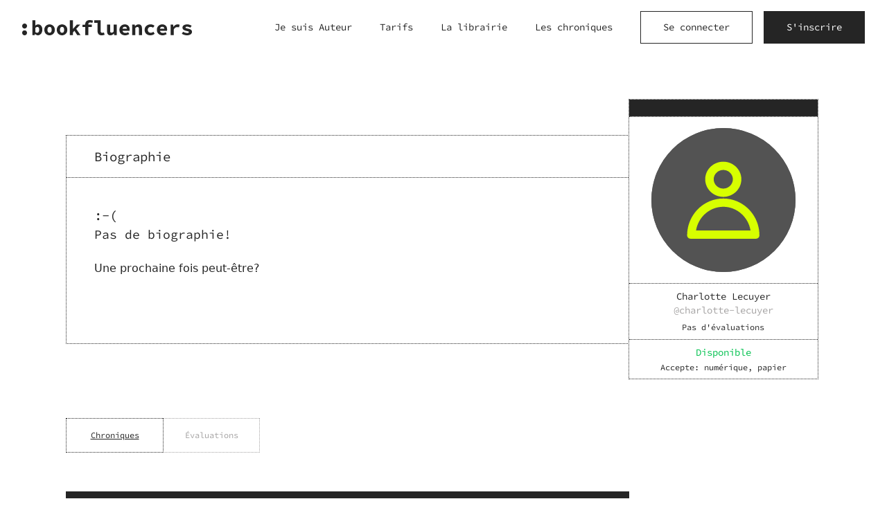

--- FILE ---
content_type: text/html; charset=utf-8
request_url: https://www.bookfluencers.io/@charlotte-lecuyer
body_size: 5408
content:
<!DOCTYPE html><html lang="fr"><head><meta charSet="utf-8"/><meta name="viewport" content="width=device-width, height=device-height, initial-scale=1.0"/><title>Charlotte Lecuyer (@charlotte-lecuyer) - Bookfluencers</title><link rel="canonical" href="https://www.bookfluencers.io/@charlotte-lecuyer"/><meta name="referrer" content="origin"/><meta name="description" content="
    Plongez dans l&#x27;univers des livres avec les critiques passionnantes de Charlotte Lecuyer : explorez ses recommandations, ses coups de cœur et trouvez votre prochaine lecture incontournable.
    "/><meta name="image" content="https://www.bookfluencers.io/static/share.jpg"/><meta property="og:url" content="https://www.bookfluencers.io/@charlotte-lecuyer"/><meta property="og:type" content="website"/><meta property="og:title" content="Charlotte Lecuyer (@charlotte-lecuyer) - Bookfluencers"/><meta property="og:description" content="
    Plongez dans l&#x27;univers des livres avec les critiques passionnantes de Charlotte Lecuyer : explorez ses recommandations, ses coups de cœur et trouvez votre prochaine lecture incontournable.
    "/><meta property="og:image" content="https://www.bookfluencers.io/static/share.jpg"/><meta property="og:image:width" content="1200"/><meta property="og:image:height" content="630"/><meta name="twitter:card" content="summary_large_image"/><meta name="twitter:title" content="Charlotte Lecuyer (@charlotte-lecuyer) - Bookfluencers"/><meta name="twitter:description" content="
    Plongez dans l&#x27;univers des livres avec les critiques passionnantes de Charlotte Lecuyer : explorez ses recommandations, ses coups de cœur et trouvez votre prochaine lecture incontournable.
    "/><meta name="twitter:image" content="https://www.bookfluencers.io/static/share.jpg"/><link rel="preload" as="image" href="/static/logo.svg" fetchPriority="high"/><link rel="preload" as="image" href="/static/default_pp.svg" fetchPriority="high"/><meta name="next-head-count" content="21"/><link rel="shortcut icon" type="image/x-icon" href="/favicon/favicon.ico"/><link rel="apple-touch-icon" sizes="180x180" href="/favicon/apple-touch-icon.png"/><link rel="icon" type="image/png" sizes="32x32" href="/favicon/favicon-32x32.png"/><link rel="icon" type="image/png" sizes="16x16" href="/favicon/favicon-16x16.png"/><link rel="manifest" href="/site.webmanifest"/><link rel="mask-icon" href="/favicon/safari-pinned-tab.svg" color="#5bbad5"/><meta name="msapplication-TileColor" content="#da532c"/><meta name="msapplication-config" content="/browserconfig.xml"/><meta name="theme-color" content="#ffffff"/><link data-next-font="" rel="preconnect" href="/" crossorigin="anonymous"/><link rel="preload" href="/_next/static/css/77f3900bb9a9f958.css" as="style"/><script type="application/ld+json">{"@context":"https://schema.org","@graph":[{"@context":"https://schema.org/","@type":"Organization","legalName":"Bookfluencers","url":"https://www.bookfluencers.io","contactPoint":{"@type":"ContactPoint","email":"team@bookfluencers.io","contactType":"support utilisateur"},"email":"team@bookfluencers.io","logo":"https://www.bookfluencers.io/favicon/android-chrome-512x512.png","address":{"@type":"PostalAddress","streetAddress":"","addressLocality":"","addressRegion":"","postalCode":"","addressCountry":""}},{"@context":"https://schema.org/","@type":"WebSite","name":"Bookfluencers","url":"https://www.bookfluencers.io","hasPart":[{"@type":"SiteNavigationElement","name":"Aide & Support","@id":"https://www.bookfluencers.io/support"},{"@type":"SiteNavigationElement","name":"F.A.Q.","@id":"https://www.bookfluencers.io/faq"},{"@type":"SiteNavigationElement","name":"Rejoindre en tant qu'Auteur","@id":"https://www.bookfluencers.io/join-as-author"},{"@type":"SiteNavigationElement","name":"S'inscrire","@id":"https://www.bookfluencers.io/signup"},{"@type":"SiteNavigationElement","name":"Se connecter","@id":"https://www.bookfluencers.io/signin"},{"@type":"SiteNavigationElement","name":"La librairie","@id":"https://www.bookfluencers.io/books"},{"@type":"SiteNavigationElement","name":"Les chroniques","@id":"https://www.bookfluencers.io/chronicles"}]},{"@context":"https://schema.org","@type":"Person","name":"Charlotte Lecuyer","description":"","url":"https://www.bookfluencers.io/@charlotte-lecuyer","sameAs":[]}]}</script><noscript><img height="1" width="1" class="hidden" alt="fbpixel" src="https://www.facebook.com/tr?id=169651232779153&amp;ev=PageView&amp;noscript=1"/></noscript><link rel="stylesheet" href="/_next/static/css/77f3900bb9a9f958.css" data-n-g=""/><noscript data-n-css=""></noscript><script defer="" noModule="" src="/_next/static/chunks/polyfills-c67a75d1b6f99dc8.js"></script><script src="/_next/static/chunks/webpack-3a57afacb817ed15.js" defer=""></script><script src="/_next/static/chunks/framework-e16fb03e0e6f1381.js" defer=""></script><script src="/_next/static/chunks/main-3d8650af7f8017c1.js" defer=""></script><script src="/_next/static/chunks/pages/_app-94f1c3e39cf5915b.js" defer=""></script><script src="/_next/static/chunks/pages/%5Busername%5D-20e6bc16697fd7dc.js" defer=""></script><script src="/_next/static/guWI1XKETCcHTpL-SvZ3b/_buildManifest.js" defer=""></script><script src="/_next/static/guWI1XKETCcHTpL-SvZ3b/_ssgManifest.js" defer=""></script></head><body><link rel="preload" as="image" href="/static/logo.svg" fetchPriority="high"/><link rel="preload" as="image" href="/static/default_pp.svg" fetchPriority="high"/><div id="__next"><div id="app-bookfluencers"><div class="min-h-screen flex flex-col"><header class="bg-white"><div class="flex flex-row h-full
          px-2 py-2.5
          sm:px-4
          md:px-6 md:py-4
          lg:px-8
        "><div class="flex flex-1 flex-row items-center"><button class="text-3xl lg:hidden mr-2 sm:mr-4"><svg width="1em" height="1em" viewBox="0 0 24 24" fill="none" xmlns="http://www.w3.org/2000/svg"><path d="M19 6C19.5523 6 20 6.4197 20 6.9375C20 7.4553 19.5523 7.875 19 7.875H5C4.44768 7.875 4 7.4553 4 6.9375C4 6.4197 4.44768 6 5 6H19ZM19 11.0625C19.5523 11.0625 20 11.4822 20 12C20 12.5178 19.5523 12.9375 19 12.9375H5C4.44768 12.9375 4 12.5178 4 12C4 11.4822 4.44768 11.0625 5 11.0625H19ZM19 16.125C19.5523 16.125 20 16.5447 20 17.0625C20 17.5803 19.5523 18 19 18H5C4.44768 18 4 17.5803 4 17.0625C4 16.5447 4.44768 16.125 5 16.125H19Z" fill="currentColor"></path></svg></button><div class="fixed h-full w-full top-0 -left-full bg-white lg:hidden z-[100]
      flex-col transition-transform duration-400 "><button type="button" class="absolute z-30 text-3xl top-5 right-4"><svg width="1em" height="1em" viewBox="0 0 24 24" fill="none" xmlns="http://www.w3.org/2000/svg"><path fill-rule="evenodd" clip-rule="evenodd" d="M13.1718 12L18.7508 17.579C19.0831 17.9113 19.0831 18.436 18.7508 18.7508C18.4184 19.0831 17.8938 19.0831 17.579 18.7508L12 13.1718L6.42101 18.7508C6.08868 19.0831 5.56401 19.0831 5.24924 18.7508C4.91692 18.4184 4.91692 17.8938 5.24924 17.579L10.8282 12L5.24924 6.42101C4.91692 6.08868 4.91692 5.56401 5.24924 5.24924C5.58156 4.91692 6.10623 4.91692 6.42101 5.24924L12 10.8282L17.579 5.24924C17.9113 4.91692 18.436 4.91692 18.7508 5.24924C19.0831 5.58156 19.0831 6.10623 18.7508 6.42101L13.1718 12Z" fill="currentColor"></path></svg></button><div class="flex flex-col px-8 py-6"><div class="flex flex-row items-center justify-start text-center"><a class="block pointer" href="/"><img alt="bookfluencers logo" loading="lazy" width="200" height="17" decoding="async" data-nimg="1" style="color:transparent;max-width:100%;height:auto" src="/static/logo.svg"/></a></div><div class="mt-10"><a class="block link mb-5" href="/join-as-author">Je suis Auteur</a><a class="block link mb-5" href="/pricing">Tarifs</a><a class="block link mb-5" href="/books">La librairie</a><a class="block link mb-5" href="/chronicles">Les chroniques</a><div><a href="/signin"><button class="btn btn-secondary mb-5">Se connecter</button></a></div><div><a href="/signup"><button class="btn btn-primary">S&#x27;inscrire</button></a></div></div></div></div><a class="pointer flex flex-row items-center pr-2" href="/"><span class="inline-block sm:inline-block w-[170px] sm:w-[180px] xl:w-[245px]"><img alt="bookfluencers logo" fetchPriority="high" width="244.9986" height="22" decoding="async" data-nimg="1" style="color:transparent;width:100%;height:auto" src="/static/logo.svg"/></span></a></div><nav class="flex flex-row justify-end items-center"><div class="flex-row justify-end items-center mr-10 hidden lg:flex"><a class="link mr-8 xl:mr-10 last:mr-0 text-center" href="/join-as-author">Je suis Auteur</a><a class="link mr-8 xl:mr-10 last:mr-0 text-center" href="/pricing">Tarifs</a><a class="link mr-8 xl:mr-10 last:mr-0 text-center" href="/books">La librairie</a><a class="link mr-8 xl:mr-10 last:mr-0 text-center" href="/chronicles">Les chroniques</a></div><a href="/signin"><button class="btn btn-secondary hidden md:inline-block mr-4">Se connecter</button></a><a class="md:hidden" href="/signin"><div class=" w-full flex flex-col items-center justify-center bg-dark-gray-2 rounded-full aspect-1" style="max-width:36px"><img alt="avatar" fetchPriority="high" width="36" height="36" decoding="async" data-nimg="1" class="rounded-full object-cover object-center w-full aspect-1" style="color:transparent" src="/static/default_pp.svg"/></div></a><a href="/signup"><button class="btn btn-primary hidden md:inline-block">S&#x27;inscrire</button></a></nav></div></header><div class="relative flex flex-col min-w-0 flex-1"><div class="default-px "><div class="mt-6 md:mt-16"><div class="max-w-[1090px] w-full mx-auto flex flex-col-reverse md:flex-row items-center"><div class="w-full md:w-[74.58%] mt-6 md:mt-0 border border-dotted border-black"><h2 class="h4 py-4 px-4 sm:px-10 leading-normal">Biographie</h2><div class="border-t border-black border-dotted sm:min-h-[240px] font-body p-4 sm:px-10 sm:pt-10 sm:pb-8 text-base leading-normal whitespace-pre-line"><div><div class="text-lg font-sans leading-normal"><span class="h4 leading-normal">:-(</span><br/>Pas de biographie!</div><div class="mt-6 font-body">Une prochaine fois peut-être?<br/></div></div></div></div><div class="w-full md:max-w-[274px] md:w-[25.42%] -ml-px border border-black bg-white border-dotted"><div class="bg-black text-primary text-xs py-3"></div><div class="border-t border-dotted px-8 py-4 flex flex-col items-center md:items-stretch justify-center"><div class="w-28 md:w-auto"><div class=" w-full flex flex-col items-center justify-center bg-dark-gray-2 rounded-full aspect-1" style="max-width:210px"><img alt="avatar" fetchPriority="high" width="210" height="210" decoding="async" data-nimg="1" class="rounded-full object-cover object-center w-full aspect-1" style="color:transparent" src="/static/default_pp.svg"/></div></div></div><div class="text-center w-full py-2 px-2 border-t border-dotted text-sm"><div>Charlotte Lecuyer</div><div class="text-gray">@<!-- -->charlotte-lecuyer</div><div class="mt-1"><a class="p-sm" href="/@charlotte-lecuyer/feedbacks">Pas d&#x27;évaluations</a></div></div><div class="text-center w-full py-2 px-2 border-t border-dotted"><div class="text-success text-sm">Disponible</div><div class="text-xs mt-1">Accepte: <!-- -->numérique, papier</div></div></div></div></div><div class="mt-6 md:mt-14"><div class="max-w-[1090px] w-full mx-auto"><div class="w-full md:w-[74.58%]"><div class="flex flex-col items-center sm:flex-row "><div class="w-[140px]
              border-black text-black
              
              
              py-3 px-4 sm:p-4 sm:border-t sm:border-l sm:border-b sm:border-dotted text-xs text-center"><a class="underline" href="/@charlotte-lecuyer">Chroniques</a></div><div class="w-[140px]
              border-gray text-gray
              sm:border-l-black
              sm:border-r
              py-3 px-4 sm:p-4 sm:border-t sm:border-l sm:border-b sm:border-dotted text-xs text-center"><a class="" href="/@charlotte-lecuyer/feedbacks">Évaluations</a></div></div></div></div></div><div><div class="max-w-[1090px] w-full mx-auto mt-6 sm:mt-14 mb-6 md:mb-0"><div class="w-full md:w-[74.58%]"><div><div><div><div class="bg-black p-alt md:text-base text-primary py-2 md:py-4 md:min-h-[56px]"></div><div class="border-l border-r border-b bf-border"><div class="py-8 p-4 sm:py-4 flex flex-col justify-center items-center sm:min-h-[215px]"><h3 class="h3">Pas de chronique :(</h3><div class="p mt-3 sm:text-base sm:mt-6 max-w-[400px] text-center font-body">Mais bientôt, promis!</div></div></div></div></div><div class="mb-6 md:mb-0 mt-4 md:mt-8"><div class="border border-dotted border-black flex flex-row text-sm bg-white"><div class="px-2 sm:px-6 py-3 sm:py-4 flex flex-row items-center justify-center"><div class="text-gray flex flex-row items-center justify-center"><span class="text-2xl"><svg width="1em" height="1em" viewBox="0 0 24 24" fill="none" xmlns="http://www.w3.org/2000/svg"><path d="M15.1601 19C15.3701 19 15.58 18.9178 15.748 18.7534C16.084 18.4244 16.084 17.9104 15.748 17.5815L10.0578 12.0103L15.748 6.41859C16.084 6.08963 16.084 5.57568 15.748 5.24672C15.412 4.91776 14.8871 4.91776 14.5511 5.24672L8.25192 11.4141C8.08393 11.5785 8 11.784 8 11.9897C8 12.2158 8.08393 12.4215 8.25192 12.5653L14.5511 18.7326C14.74 18.9176 14.9502 19 15.1601 19Z" fill="currentColor"></path></svg></span><span class="ml-2 hidden md:inline">Précédent</span></div></div><div class="px-2 sm:px-6 py-3 sm:py-4 flex-1 flex flex-row border-l border-r border-dotted border-black justify-center items-center"><div class="bg-black text-white mx-0.5 sm:mx-1 first:ml-0 last:mr-0 px-1.5 sm:px-2 py-0.5 ">1</div></div><div class="px-2 sm:px-6 py-3 sm:py-4 flex flex-row items-center justify-center"><div class="text-gray flex flex-row items-center justify-center "><span class="mr-2 hidden md:inline">Suivant</span><span class="text-2xl"><svg width="1em" height="1em" viewBox="0 0 24 24" fill="none" xmlns="http://www.w3.org/2000/svg"><path d="M8.83991 19C8.62988 19 8.42001 18.9178 8.25199 18.7534C7.916 18.4244 7.916 17.9104 8.25199 17.5815L13.9422 12.0103L8.25199 6.41859C7.916 6.08963 7.916 5.57568 8.25199 5.24672C8.58798 4.91776 9.11292 4.91776 9.44891 5.24672L15.7481 11.4141C15.9161 11.5785 16 11.784 16 11.9897C16 12.2158 15.9161 12.4215 15.7481 12.5653L9.44891 18.7326C9.25997 18.9176 9.04977 19 8.83991 19Z" fill="currentColor"></path></svg></span></div></div></div></div></div></div></div></div></div></div><footer class="flex flex-col border-t border-black border-dotted bg-white
      -mt-[1px] md:mt-28"><div class="max-w-[1440px] w-full flex flex-row mx-auto justify-center flex-wrap"><div class="bg-white -mt-[1px] -ml-[1px] w-full p-4 sm:w-1/2 xl:w-1/4 md:p-8  border border-black border-dotted"><h2 class="st font-semibold md:font-normal">La librairie par genre</h2><div class="mt-4 sm:mt-8"><a class="text-sm mb-2 last:mb-0 block hover:underline" href="/books?genres=NON_FICTION">Non-fiction</a><a class="text-sm mb-2 last:mb-0 block hover:underline" href="/books?genres=THRILLER">Thriller &amp; Suspense</a><a class="text-sm mb-2 last:mb-0 block hover:underline" href="/books?genres=SCI_FI">Science-Fiction</a><a class="text-sm mb-2 last:mb-0 block hover:underline" href="/books?genres=ROMANCE">Romance</a><a class="text-sm mb-2 last:mb-0 block hover:underline" href="/books?genres=FANTASY">Fantasy</a><a class="text-sm mb-2 last:mb-0 block hover:underline" href="/books?genres=ACTION_ADVENTURE">Action &amp; Aventure</a><a class="text-sm mb-2 last:mb-0 block hover:underline" href="/books?genres=COMEDY">Humour</a><a class="text-sm mb-2 last:mb-0 block hover:underline" href="/books?genres=MYSTERY_CRIME">Mystère &amp; Crime</a><a class="text-sm mb-2 last:mb-0 block hover:underline" href="/books?genres=YOUNG_ADULT">Jeune Adulte</a><a class="text-sm mb-2 last:mb-0 block hover:underline" href="/books?genres=CHILDREN">Enfant</a><a class="text-sm mb-2 last:mb-0 block hover:underline" href="/books?genres=POETRY">Poésie</a><a class="text-sm mb-2 last:mb-0 block hover:underline" href="/books?genres=SELF_HELP">Développement Personnel</a><a class="text-sm mb-2 last:mb-0 block hover:underline" href="/books?genres=FEMINIST">Féministe</a><a class="text-sm mb-2 last:mb-0 block hover:underline" href="/books?genres=BIOGRAPHY">Biographie</a><a class="text-sm mb-2 last:mb-0 block hover:underline" href="/books?genres=CONTEMPORARY">Contemporain</a></div></div><div class="bg-white -mt-[1px] -ml-[1px] w-full p-4 sm:w-1/2 xl:w-1/4 md:p-8  border border-black border-dotted"><h2 class="st font-semibold md:font-normal">Participer</h2><div class="mt-4 sm:mt-8"><a class="text-sm mb-2 last:mb-0 block hover:underline" href="/chronicles">Les chroniques</a><a class="text-sm mb-2 last:mb-0 block hover:underline" href="/signup">Devenir bookfluencer</a><a class="text-sm mb-2 last:mb-0 block hover:underline" href="/join-as-author">Rejoindre en tant qu&#x27;auteur</a></div></div><div class="bg-white -mt-[1px] -ml-[1px] w-full p-4 sm:w-1/2 xl:w-1/4 md:p-8  border border-black border-dotted"><h2 class="st font-semibold md:font-normal">À propos</h2><div class="mt-4 sm:mt-8"><a class="text-sm mb-2 last:mb-0 block hover:underline" href="/support">Aide &amp; Support</a><a class="text-sm mb-2 last:mb-0 block hover:underline" href="/faq">F.A.Q.</a><a class="text-sm mb-2 last:mb-0 block hover:underline" href="/updates/1">Mises à jour</a><a href="https://trello.com/b/w7P7CABT/roadmap-2024-bookfluencers" target="_blank" rel="noopener noreferrer" class="text-sm mb-2 last:mb-0 block hover:underline">Roadmap</a><a class="text-sm mb-2 last:mb-0 block hover:underline" href="/pricing">Tarifs</a></div></div></div><div class="
        bg-white
      -mt-[1px]
      px-4 py-4
      sm:px-10
      md:px-20
      text-sm mx-auto border-t border-black border-dotted w-full text-gray flex flex-col items-center"><div class="flex flex-col w-full sm:flex-row flex-wrap gap-2 sm:gap-4 text-left"><a class="link text-xs" href="/terms-and-conditions">Conditions générales d&#x27;utilisation</a><a class="link text-xs" href="/privacy-policy">Politique de confidentialité</a></div><div class="w-full text-xs text-left mt-2">Copyright © 2022-<!-- -->2026<!-- --> <!-- -->Bookfluencers<!-- -->. Tous droits réservés.</div></div></footer></div><section class="Toastify" aria-live="polite" aria-atomic="false" aria-relevant="additions text" aria-label="Notifications Alt+T"></section></div></div><script id="__NEXT_DATA__" type="application/json">{"props":{"pageProps":{"data":{"userByUsername":{"__typename":"User","id":"7c73776f-18a3-491e-b31c-d5a30db08453","bookfluencer":{"__typename":"Bookfluencer","id":"13b6210f-bf5f-4036-ac2d-7e0c9a4a1c1c","chronicles":{"__typename":"ChroniclesConnection","totalCount":0,"nodes":[]},"biography":null,"favoriteGenres":null,"fullname":"Charlotte Lecuyer","nbFeedbacks":0,"isAvailable":true,"availableFormats":["DIGITAL","PAPER"],"ratingGlobal":0,"socialLinks":null},"author":null,"firstname":"Charlotte","lastname":"Lecuyer","fullname":"Charlotte Lecuyer","role":"BOOKFLUENCER","username":"charlotte-lecuyer","banned":null,"lastActivityAt":null,"avatarFile":null},"currentUser":null,"__typename":"Query"},"currentPage":1,"nbByPage":10,"__APOLLO_STATE__":{"Bookfluencer:13b6210f-bf5f-4036-ac2d-7e0c9a4a1c1c":{"__typename":"Bookfluencer","id":"13b6210f-bf5f-4036-ac2d-7e0c9a4a1c1c","biography":null,"favoriteGenres":null,"fullname":"Charlotte Lecuyer","nbFeedbacks":0,"isAvailable":true,"availableFormats":["DIGITAL","PAPER"],"percentageFeedback({\"ratingColumn\":\"RATING_GLOBAL\",\"ratingTypes\":[\"POSITIVE\",\"EXCELLENT\"]})":0,"socialLinks":null,"chronicles({\"first\":10,\"offset\":0,\"orderBy\":\"CREATED_AT_DESC\"})":{"__typename":"ChroniclesConnection","totalCount":0,"nodes":[]}},"User:7c73776f-18a3-491e-b31c-d5a30db08453":{"__typename":"User","id":"7c73776f-18a3-491e-b31c-d5a30db08453","firstname":"Charlotte","lastname":"Lecuyer","fullname":"Charlotte Lecuyer","role":"BOOKFLUENCER","username":"charlotte-lecuyer","banned":null,"lastActivityAt":null,"avatarFile":null,"bookfluencer":{"__ref":"Bookfluencer:13b6210f-bf5f-4036-ac2d-7e0c9a4a1c1c"},"author":null},"ROOT_QUERY":{"__typename":"Query","currentUser":null,"userByUsername({\"username\":\"charlotte-lecuyer\"})":{"__ref":"User:7c73776f-18a3-491e-b31c-d5a30db08453"}}}},"__N_SSP":true},"page":"/[username]","query":{"CSRF_TOKEN":"KLUKuVvk-BIMjhxp3Mv0tX4iw9GVikJcx09A","ROOT_URL":"https://www.bookfluencers.io","NONCE":"45bb9a0ca16249283283bbd3351e62ea","username":"@charlotte-lecuyer"},"buildId":"guWI1XKETCcHTpL-SvZ3b","isFallback":false,"gssp":true,"customServer":true,"appGip":true,"scriptLoader":[]}</script><script defer src="https://static.cloudflareinsights.com/beacon.min.js/vcd15cbe7772f49c399c6a5babf22c1241717689176015" integrity="sha512-ZpsOmlRQV6y907TI0dKBHq9Md29nnaEIPlkf84rnaERnq6zvWvPUqr2ft8M1aS28oN72PdrCzSjY4U6VaAw1EQ==" nonce="45bb9a0ca16249283283bbd3351e62ea" data-cf-beacon='{"version":"2024.11.0","token":"173535abb76f45ed82c82b44674cea93","r":1,"server_timing":{"name":{"cfCacheStatus":true,"cfEdge":true,"cfExtPri":true,"cfL4":true,"cfOrigin":true,"cfSpeedBrain":true},"location_startswith":null}}' crossorigin="anonymous"></script>
</body></html>

--- FILE ---
content_type: application/javascript; charset=UTF-8
request_url: https://www.bookfluencers.io/_next/static/chunks/pages/%5Busername%5D-20e6bc16697fd7dc.js
body_size: -384
content:
(self.webpackChunk_N_E=self.webpackChunk_N_E||[]).push([[6280],{59010:function(e,o,r){(window.__NEXT_P=window.__NEXT_P||[]).push(["/[username]",function(){return r(45653)}])},45653:function(e,o,r){"use strict";r.r(o),r.d(o,{__N_SSP:function(){return a}});var n=r(74512),u=r(98387),t=r(56719);r(32735);let l=e=>{let{data:o,error:r,currentPage:l,nbByPage:a}=e,s=(0,t.useSharedQuery)();return(0,n.jsx)(u.u1u,{query:s,data:o,error:r,children:e=>{var o,r;let t="AUTHOR"===e.role&&e.author?e.author.authoredBooks.edges.map(e=>{let{node:o}=e;return o}):[],s="BOOKFLUENCER"===e.role&&e.bookfluencer?e.bookfluencer.chronicles.nodes:[],c=o=>"/@".concat(e.username,"?page=").concat(o);return(0,n.jsx)("div",{className:"max-w-[1090px] w-full mx-auto mt-6 sm:mt-14 mb-6 md:mb-0",children:(0,n.jsxs)("div",{className:"w-full md:w-[74.58%]",children:["AUTHOR"===e.role&&(0,n.jsx)(u.iF9,{books:t,booksPerPage:a,totalBooks:(null===(o=e.author)||void 0===o?void 0:o.authoredBooks.totalCount)||0,currentPage:l,onBuildUrl:c}),"BOOKFLUENCER"===e.role&&(0,n.jsx)(u.fnI,{chroniclesPerPage:a,totalChronicles:(null===(r=e.bookfluencer)||void 0===r?void 0:r.chronicles.totalCount)||0,currentPage:l,chronicles:s,onBuildUrl:c})]})})}})};var a=!0;o.default=l}},function(e){e.O(0,[9774,2888,179],function(){return e(e.s=59010)}),_N_E=e.O()}]);